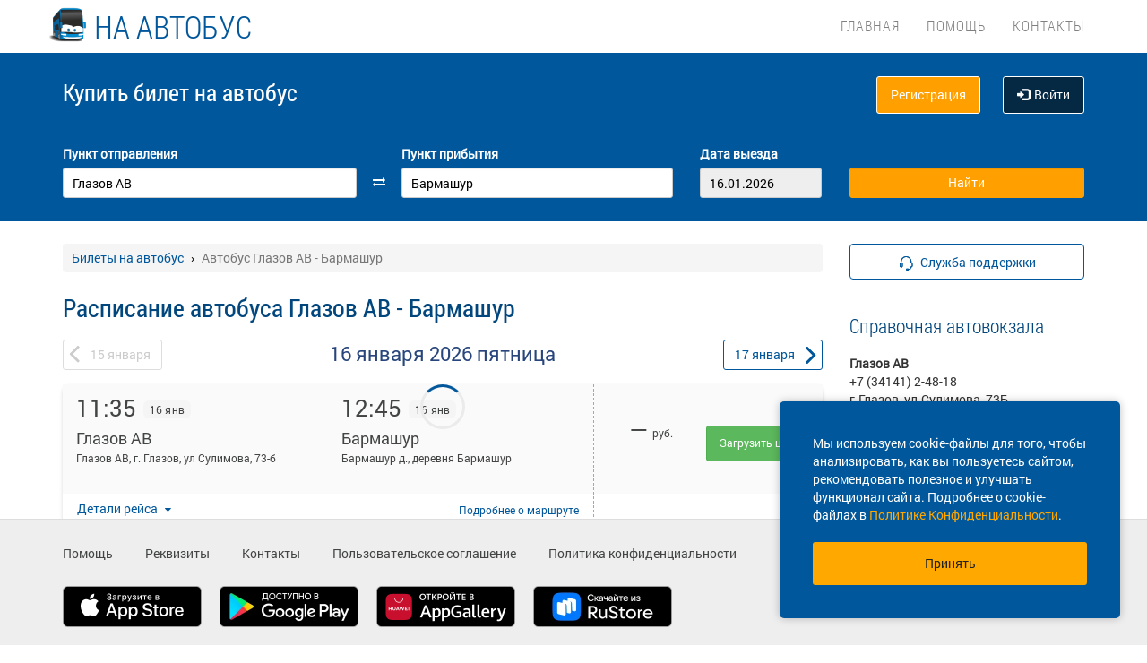

--- FILE ---
content_type: text/html; charset=UTF-8
request_url: https://na-avtobus.ru/raspisanie/ud/glazov/ud/barmashur
body_size: 12782
content:
<!DOCTYPE html> <html> <head> <script type="text/javascript" src="/template/js/jQuery-min.js"></script> <script type="text/javascript" src="/template/js/jquery.mask.min.js"></script> <script type="text/javascript" src="/localdata/tmp/js/jquery.autocomplete23-1750736514.js" ></script> <script type="text/javascript" src="/template/js/hammer.js" ></script> <script type="text/javascript" src="/localdata/tmp/js/scripts-1764231646.js" ></script> <script> if(window.isSecureContext) { var gpay_el = document.createElement("script"); gpay_el.type = "text/javascript"; gpay_el.src = "https://pay.google.com/gp/p/js/pay.js"; gpay_el.async = true; document.head.appendChild(gpay_el); } </script> <script type="text/javascript" src="/localdata/tmp/js/basket-1764231646.js" ></script> <script type="text/javascript" src="/localdata/tmp/js/no_races-1764231646.js"></script> <script src="/template/js/isotope.pkgd.js" ></script> <script type="text/javascript" src="/template/js/slideUpWidget.js" ></script> <meta http-equiv="X-UA-Compatible" content="IE=edge"> <meta name="viewport" content="width=device-width, initial-scale=1, maximum-scale=1, user-scalable=no"> <meta name="msapplication-config" content="browserconfig.xml"> <meta charset="utf-8"> <meta http-equiv="content-type" content="text/html; charset=UTF-8"> <meta name="apple-itunes-app" content="app-id=978578422"> <meta name="description" content="Расписание автобусов Глазов АВ - Бармашур, КУПИТЬ БИЛЕТ Глазов АВ - Бармашур online, а также вся информация о рейсе: цена билета, время в пути, наличие свободных мест. Для Вас реализована удобная форма поиска рейсов и оплата банковской картой."> <meta name='wmail-verification' content='0f4aaf5fd2d5f1ca4658bd6c1743ca73' /> <script> var buy_redirect = '/profile/checkout'; var vkgroupchat = 88892956</script> <!-- Matomo --> <script> var _paq = window._paq = window._paq || []; /* tracker methods like "setCustomDimension" should be called before "trackPageView" */ _paq.push(['trackPageView']); _paq.push(['enableLinkTracking']); (function() { var u="https://analytics.na-avtobus.ru/"; _paq.push(['setTrackerUrl', u+'matomo.php']); _paq.push(['setSiteId', '1']); var d=document, g=d.createElement('script'), s=d.getElementsByTagName('script')[0]; g.async=true; g.src=u+'matomo.js'; s.parentNode.insertBefore(g,s); })(); </script> <!-- End Matomo Code --> <link rel="canonical" href=https://na-avtobus.ru/raspisanie/ud/glazov/ud/barmashur> <!-- OpenGraph --> <meta property="og:type" content="website"> <meta property="og:site_name" content="НА-АВТОБУС"> <meta property="og:title" content="Расписание автобуса Глазов АВ - Бармашур, купить билет на автобус онлайн"> <meta property="og:description" content="Расписание автобусов Глазов АВ - Бармашур, КУПИТЬ БИЛЕТ Глазов АВ - Бармашур online, а также вся информация о рейсе: цена билета, время в пути, наличие свободных мест. Для Вас реализована удобная форма поиска рейсов и оплата банковской картой."> <meta property="og:url" content="https://na-avtobus.ru/raspisanie/ud/glazov/ud/barmashur"> <meta property="og:locale" content="ru_RU"> <meta property="og:image" content="http://na-avtobus.ru/localdata/images/og/og_picture.png?rand=3206"> <meta property="og:image:width" content="968"> <meta property="og:image:height" content="504"> <meta name="twitter:image:src" content="http://na-avtobus.ru/localdata/images/og/og_picture.png?rand=3206"> <meta name="twitter:title" content="Расписание автобуса Глазов АВ - Бармашур, купить билет на автобус онлайн"> <meta name="twitter:description" content="Расписание автобусов Глазов АВ - Бармашур, КУПИТЬ БИЛЕТ Глазов АВ - Бармашур online, а также вся информация о рейсе: цена билета, время в пути, наличие свободных мест. Для Вас реализована удобная форма поиска рейсов и оплата банковской картой."> <meta name="twitter:url" content="https://na-avtobus.ru/raspisanie/ud/glazov/ud/barmashur"> <meta name="twitter:domain" content="na-avtobus.ru"> <meta name="twitter:site" content="НА-АВТОБУС"> <meta name="user_lang" content="ru_RU"> <link rel="shortcut icon" href="/favicon.ico" type="image/x-icon"/> <!-- Android icons --> <link href="/icon-hires.png" rel="icon" sizes="192x192" /> <link href="/icon-normal.png" rel="icon" sizes="128x128" /> <link rel="stylesheet" href="/localdata/tmp/css_general/general-1764655711.css" type="text/css"/> <script type="text/javascript" src="/template/js/jquery.browser+json+fancybox.js"></script> <script type="text/javascript" src="/template/js/fancybox/fullscreen.js"></script> <script type="text/javascript" src="/template/js/fancybox/guestures.js"></script> <script type="text/javascript" src="/template/js/fancybox/wheel.js"></script> <script type="text/javascript" src="/template/js/bootbox.js" async></script> <script type="text/javascript" src="/template/js/moment.min.js"></script> <script type="text/javascript" src="/template/js/jquery-ui-1.10.4.custom.min.js" ></script> <script type="text/javascript" src="/template/js/bootstrap.js"></script> <script type="text/javascript" src="/template/js/i18next.min.js"></script> <script src="/scripts/FlexSlider/jquery.flexslider-min.js"></script> <script type="text/javascript" src="/template/js/datepicker.js" async></script> <script type="text/javascript" src="/localdata/tmp/js/generalScripts-1764231646.js" ></script> <script type="text/javascript" src="/localdata/tmp/js/datePicketMobile-1764231646.js" ></script> <script type="text/javascript" src="/localdata/tmp/js/auth-1764231646.js"></script> <script type="text/javascript" src="/template/js/jquery.cookie.js"></script> <script type="text/javascript" src="/template/js/search_cross.js"></script> <script type="text/javascript" src="/template/js/jquery.disableAutoFill.js"></script> <script type="text/javascript" src="/localdata/tmp/js/r70.search2.0-1764231646.js" ></script> <link rel="stylesheet" href="/localdata/tmp/css_additional/additional-1764655711.css" type="text/css"/> <link rel="stylesheet" href="/localdata/tmp/css_main/main-1764655711.css" type="text/css"/> <script type="text/javascript" src="//vk.com/js/api/openapi.js?167"></script> <title>Расписание автобуса Глазов АВ - Бармашур, купить билет на автобус онлайн</title> </head> <body> <div id="vk_api_transport"></div> <script type="text/javascript"> var vkgroupchat = 88892956; window.vkAsyncInit = function() { if(vkgroupchat === false) { return false; } VK.init({ apiId: vkgroupchat }); vk_group = $('#vk_groups').data('group'); if(!vk_group){ return false; } $('#vk_groups').empty(); var width = $(document).find('.col-md-3 > .sidebar').width() - 30; var height = 400; var windowSize = widget_width = $(window).width(); if (windowSize <= 768) { height = 1; } if(typeof VK != 'undefined') { VK.Widgets.Group("vk_groups", { mode: 0, width: width, height: height, color1: 'FFFFFF', color2: '01467c', color3: '01467c' }, vk_group); } }; setTimeout(function() { var el = document.createElement("script"); el.type = "text/javascript"; el.src = "https://vk.com/js/api/openapi.js?167"; el.async = true; document.getElementById("vk_api_transport").appendChild(el); }, 4000); </script> <div style="visibility:hidden; height:0;"> </div> <!-- Yandex.Metrika counter --> <script type="text/javascript" > (function(m,e,t,r,i,k,a){m[i]=m[i]||function(){(m[i].a=m[i].a||[]).push(arguments)}; m[i].l=1*new Date(); for (var j = 0; j < document.scripts.length; j++) {if (document.scripts[j].src === r) { return; }} k=e.createElement(t),a=e.getElementsByTagName(t)[0],k.async=1,k.src=r,a.parentNode.insertBefore(k,a)}) (window, document, "script", "https://mc.yandex.ru/metrika/tag.js", "ym"); ym(95013145, "init", { clickmap:true, trackLinks:true, accurateTrackBounce:true, webvisor:true, ecommerce:"dataLayer" }); </script> <noscript><div><img src="https://mc.yandex.ru/watch/95013145" style="position:absolute; left:-9999px;" alt="" /></div></noscript> <!-- /Yandex.Metrika counter --> <div class="font_preload" style="opacity: 0"> <span style="font-family: 'Glyphicons Halflings';"></span> </div> <div itemscope itemtype="http://schema.org/WPHeader"> <div class="stationTitle_div"> <span class="stationTitle"></span> <div class="close_button"> <img class="close_img" src="/template/img/close-icon.svg"> </div> </div> <div class="top-nav"> <div class="banner-app"> <div onclick="closeDownload();" class="close_banner"> <img src="/template/img/close-icon.svg"> </div> <div class="logo"> <img class="navbar-brand2" src="/localdata/template/img/logo2.png"> </div> <div class="text-app-cont"> <span id="android" class="text-app">НА-АВТОБУС на ANDROID</span> <span id="ios" class="text-app">НА-АВТОБУС на iOS</span> <span class="exp">Билеты на автобус у вас в кармане</span> </div> <div class="download-cont"> <a class="download-app" href="" target="_blank">Скачать</a> </div> </div> <div class="modal-date"> <div id="picker_container"> <div id="inside_container"> <span id="choose_date">Выберите дату поездки</span> <img src="/template/img/close-icon.svg" class="closeDatePickerModal" onclick="closeDatePickerModal()" alt="Закрыть"/> </div> <div class="inside"> <div id="buttons"> <div> <button class="picker-button" id="today"><span class="picker-button-text" onclick="today();">сегодня</span></button> <button class="picker-button" id="tomorrow"><span class="picker-button-text" onclick="tomorrow();">завтра</span></button> <button class="picker-button" id="after_tomorrow"><span class="picker-button-text" onclick="afterTomorrow();">Послезавтра</span></button> </div> </div> <table class="table noborder"> <thead> <th>пн</th> <th>вт</th> <th>ср</th> <th>чт</th> <th>пт</th> <th>сб</th> <th>вс</th> </thead> </table> </div> </div> <div class="picker"></div> </div> <div class="container"> <meta itemprop="headline" content="NAVTOBUS"> <div class="navbar-header"> <button type="button" class="navbar-toggle collapsed drawer-menu"> <span class="icon-bar"></span> <span class="icon-bar"></span> <span class="icon-bar"></span> </button> <a class="navbar-brand" href=https://na-avtobus.ru/> <img class="hidden-xs hidden-sm" src='/localdata/template/img/logo3.png'> <div class="brand-title">на автобус</div> <div class="brand-text hidden">расписание и билеты в Ваших руках!</div> </a> </div> <div class="drawer"> <div class="drawer-body"> <div class="drawer-auth"> <div class="auth-btns center-block"> <a href="#" onclick="auth(0);return false;">Вход</a> &nbsp; | &nbsp; <a href="#" onclick="register(0);return false;">Регистрация</a> </div> </div> <div class="drawer-list"> <a href="/" class="drawer-list-item"> <span class="dli-title">Поиск рейсов</span> <span class="dli-desc">И покупка билетов</span> </a> </div> <div class="drawer-list"> <a href="/help" class="drawer-list-item">Помощь</a> <a href="/contacts" class="drawer-list-item">Контакты</a> </div> </div> <div class="drawer-footer"> <a href=/away.php?url=https%3A%2F%2Fplay.google.com%2Fstore%2Fapps%2Fdetails%3Fid%3Dru.naavtobus.app class="btn btn-success btn-block margin-bottom-xs text-uppercase mobListVersion" target="_blank">Установить приложение</a> <a href="#" onclick="ask_question(); return false;" class="btn btn-warning btn-block" title="Задайте нам вопрос"> ВОПРОС В ПОДДЕРЖКУ </a> </div> </div> <div class="collapse navbar-collapse pull-right main-nav" id="bs-example-navbar-collapse-1"> <ul class="nav navbar-nav" itemscope="" itemtype="http://schema.org/SiteNavigationElement"> <li itemprop="url" class=""><a class ="menu_link" href="/">Главная</a></li> <li itemprop="url" class=""><a class ="menu_link" href="/help">Помощь</a></li> <li itemprop="url" class=""><a class ="menu_link" href="/contacts">Контакты</a></li> </ul> </div> </div> </div> <div class="search-menu mini"> <div class="container"> <div class='row search-title'> <div class='col-xs-7 col-sm-6 col-md-6 search-label'> <span itemprop="description"> Купить билет <span class="hidden-xs">на автобус</span> </span> </div> <div class="col-xs-5 col-sm-6 col-md-6 text-right show_buttons"> <ul class="control-links"> <li> <a href="#" onclick="register(0);return false;" rel="nofollow" class="btn-orangei">Регистрация </a> </li><li> <a class="profile" data-cy="user-login" rel="nofollow" href="#" onclick="auth(0);return false;"><i class="glyphicon glyphicon-log-in"></i>Войти </a> </li> </ul> </div> </div> <div class='row search-div pt0-in-small'> <form method="POST" id="form" onsubmit="ajax_search();return false;" autocomplete="off"> <input autocomplete="false" name="hidden" type="text" style="display:none;"> <div class="col-md-9 col-xs-12 nopadding-in-small display_inputs"> <div class="col-lg-5 col-md-5 col-sm-6 col-xs-12 start-point pr-25 "> <label for="search_from">Пункт отправления</label> <input type='search' class='form-control city' value="Глазов АВ" id="search_from" name="from" data-name="from" placeholder="Откуда?" required> <input type="hidden" id="search_from_id" name="from_id" value="45"/> <input type="hidden" id="is_in_cache" name="is_in_cache" value="0"/> <div class="col-swap hidden-xs hidden-sm"><span class="fa fa-exchange" data-element1="#search_from" data-element2="#search_to" style="color: #ffffff;"></span></div> </div> <div class="col-lg-5 col-md-5 col-sm-6 col-xs-12 pl-25 pr-25"> <label for="search_to">Пункт прибытия</label> <input type='search' class='form-control city' value="Бармашур" id="search_to" name="to" data-name="to" placeholder="Куда?" > <input type="hidden" id="search_to_id" name="to_id" value="50493126"/> </div> <div class="visible-xs visible-sm col-xs-12 from_to"> <input type='text' placeholder="Найти рейсы" class='form-control city' value="Глазов АВ &mdash; Бармашур" id="fromto"> </div> <div class="col-lg-2 col-md-2 col-sm-6 col-xs-12 nopadding date-start pl-5"> <label for="search_date1"> Дата выезда </label> <input type='text' class='form-control date mobileSearch' name="date1" id="search_date1" value="16.01.2026" readonly> <input type="hidden" id="datepickerMaxDate" data-mobile="2026-04-01" name="datepickerMaxDate" value="2026-04-01"/> </div> <div class="col-sm-6 col-xs-12 hidden-lg hidden-md"> <label>&nbsp;</label> <div class="start_search"> <input type='submit' class='form-control btn btn-orange start_search' id="ss03" value="Найти"> </div> </div> </div> <div class="col-md-3 col-xs-12 big-search"> <div class="col-xs-12 nopadding"> <label>&nbsp;</label> <div class="start_search"> <input type='submit' class='form-control btn btn-orange' id="ss04" value="Найти"> </div> </div> </div> </form> <script> document.onload = checkEmptySearch(); </script> </div> </div> </div> </div> <div class="modal-app" show="1"> <div class="modal-app-content"> <div class="logo-modal-app"> <img class="navbar-brand3" src="/localdata/template/img/logo2.png"> </div> <div class="text-app-modal-cont"> <span id="android-modal" class="text-app">НА-АВТОБУС на ANDROID</span> <span id="ios-modal" class="text-app">НА-АВТОБУС на iOS</span> <span class="exp">Билеты на автобус у вас в кармане</span> </div> <div class="download-cont-modal"> <a class="download-app modal-button" href="" target="_blank">Скачать</a> </div> <div onclick="closeDownloadAppModal();return false;" class="close_modal"> <a href="" target="_blank">Скрыть</a> </div> </div> </div> <div class='container' itemscope="" itemtype="http://schema.org/WebPage"> <div id='search_result'></div> <input type="hidden" value="ad8f1cd825f69789ce06e2468d7ecbf2"> <input type="hidden" id="app_banner_show" value="1"> <input type="hidden" id="android_mobile_link" value="https://play.google.com/store/apps/details?id=ru.naavtobus.app"> <input type="hidden" id="apple_mobile_link" value="https://itunes.apple.com/us/app/na-avtobus-raspisania-i-bilety/id978578422?l=ru&ls=1&mt=8"> <input type="hidden" id="show_banner" value="1"> <input type="hidden" id="show_start_alert" value="1"> <input type="hidden" id="alert_text" value=""> <input type="hidden" id="rating_modal" value="0" > <input type="hidden" id="is_frame" value=""> <input type="hidden" id="logged" value=""> <script type="text/javascript" src="/template/js/banner_show.js"></script> <input type="hidden" id="is_loaded_dropdown" value="0"> <script>$(document).ready(startFillImages('fillSlider'))</script> <script> var maxDate = new Date('now'); $(function() { $('#date1').datepicker('option', 'maxDate', maxDate); $('#date2').datepicker('option', 'maxDate', maxDate); }); </script> <div class="row"> <div class="col-md-9 col-xs-12"> <div class="mt-25"> <ul itemscope itemtype="https://schema.org/BreadcrumbList" class="breadcrumb"> <li itemprop="itemListElement" itemscope itemtype="https://schema.org/ListItem"> <a itemprop="item" href="/"><span itemprop="name">Билеты на автобус</span></a> <meta itemprop="position" content="1"/> </li> <li class="active" itemprop="itemListElement" itemscope itemtype="https://schema.org/ListItem"> <span itemprop="name">Автобус Глазов АВ - Бармашур</span> <meta itemprop="position" content="2"/> </li> </ul> </div> <script type="application/ld+json"> { "@context": "https://schema.org/", "@type": "BreadcrumbList", "itemListElement": [{"@type":"ListItem","position":1,"name":"Билеты на автобус","item":"https://client/"},{"@type":"ListItem","position":2,"name":"Автобус Глазов АВ - Бармашур","item":""}] } </script> <input type="hidden" id="turn_off_F5" value="0"/> <input type="hidden" id="run2" value="0"/> <input type="hidden" id="cityName" value="Глазов АВ"/> <input type="hidden" id="cityToName" value="Бармашур"/> <input type="hidden" id="session_id" value=""> <script type="text/javascript" src="/localdata/tmp/js/raspisanie_realtime-1764231646.js"></script> <style> #timetable td{ border: solid 1px #d3d3d3; margin: 10px 0; font-size: 12px; font-family: Tahoma; } </style> <div class="row"> <span class="rasp_header col-md-8 col-sm-12 col-xs-12 pl-0"> <h1>Расписание автобуса Глазов АВ - Бармашур</h1> </span> <span class="min-price col-md-4 hidden-sm hidden hidden-xs pr-0"> <i class="fa fa-credit-card"></i> от <span class="rub"></span> <sup class="cop"></sup> р </span> </div> <div class="date-container"> <script type="text/javascript" language="JavaScript"> document.onkeydown = typeof confirm_reload === 'function' ? confirm_reload : console.log('function undefined'); </script> <div id="show_after"> <div class="daynav-wrapper"> <div class="col-xs-3 col-xxs-4 nopadding"> <div class="btn-group pull-left" id="dd"> <button onclick="location.href ='/raspisanie/ud/glazov/ud/barmashur/2026-01-15'; $('#dd').hide(); $('#loader2').show();" type="button" class="disabled btn btn-default prev-date daynav-button"><span><b class="button-digit">15</b> <span class="mounthname">января</span><span class="mounthname-small">янв</span> </span></button> </div> <div id="loader2" class="btn btn-default prev-date daynav-button btn-group pull-left" style="display: none; text-align: center"> <span style="color: white"><b class="button-digit">15</b> <span class="mounthname">января</span><span class="mounthname-small">янв</span> </span> <i class="fa fa-spinner fa-spin" id="num4" ></i> </div> </div> <div class="col-xs-6 col-xxs-4 text-center valign"> <div class="trip-departure_tmp trip-departure">16 января <span class="trip-year">2026</span> <span class="trip-day">пятница</span></div> </div> <div class="col-xs-3 col-xxs-4 nopadding" id="dd2"> <div class="btn-group pull-right daynav-wrapperht" style="display: block"> <button onclick="location.href ='/raspisanie/ud/glazov/ud/barmashur/2026-01-17'; $('#dd2').hide(); $('#loader3').show();" type="button" class="btn btn-default next-date daynav-button"><span><b class="button-digit">17</b> <span class="mounthname">января</span><span class="mounthname-small">янв</span> </span></button> </div> </div> <div id="loader3" class="btn btn-default next-date daynav-button btn-group pull-right daynav-wrapperht" style="display: none; text-align: center"> <span style="color: white"><b class="button-digit">17</b> <span class="mounthname">января</span><span class="mounthname-small">янв</span> </span> <i class="fa fa-spinner fa-spin" id="num6"></i> </div> </div> <div class="sort-trips hidden"> Сортировать: <a href="#" class="sort-by-price" onclick="setSortTypeIsotop('price'); return false;">по цене</a> <i class="fa fa-arrow-down hidden sprice"></i> <span class="vertical-divider"></span> <a href="#" class="sort-by-time " onclick="setSortTypeIsotop('time'); return false;">по времени</a> <i class="fa fa-arrow-down hidden stime"></i> </div> </div> </div> <div class="no-races hide"> <input type="hidden" value="45" name="cityId"> <input type="hidden" value="50493126" name="cityToId"> <input type="hidden" value="2026-01-16" name="dateFrom"> <input type="hidden" value="2026-01-16" name="dateTo"> <input type="hidden" value="raspisanie" name="alias"> <div class="no-races__for-date"> <div class="no-races__for-date_notice"> <div class="h2">Нет рейсов на 16 января</div> <p class="no-races__for-date_notice_changeable"> Попробуйте поискать билеты на другую дату или выберите другое наименование остановочного пункта. </p> </div> <div class="no-races__for-date_search-block"> </div> <div class="no-races__for-date_block"> <button class="no-races__for-date_button find-suitable-trips"> <span class="no-races__for-date_button_text">Найти рейсы на другие даты</span> <i class="fa fa-spinner fa-spin hide"></i> </button> <div class="spinner hide"> <div class="bounce1"></div> <div class="bounce2"></div> <div class="bounce3"></div> </div> <button class="no-races__for-date_button change-date hide">Выбрать другую дату</button> </div> </div> </div> <div class="trip-list"> <div class="tickets" data-price="0" data-seats="0" data-status="ok" data-cost="99999" data-time="11:35" data-time-end="12:45" stop-id="50493126" id="trip-77485156-50493126" > <div class="row tickets_body" > <div class="col-sm-8 col-md-8 col-lg-8 left-side"> <div class="row left-side_nav"> <div class="col-sm-6 col-md-6 col-lg-6 left-side_from"> <div class=" trip_head"> <p class="trip_head-time">11:35</p> <p class="trip_head-data"> 16 янв </p> <p class="trip_head-time-left hidden-xs"> <span></span> </p> </div> <div class="trip_body"> <div class="trip_city" title="Глазов АВ" data-toggle="tooltip" data-placement="top">Глазов АВ</div> <div class="trip_station" title="Глазов АВ, г. Глазов, ул Сулимова, 73-б" data-toggle="tooltip" data-placement="top" > <span> Глазов АВ, г. Глазов, ул Сулимова, 73-б</span> </div> <div class="trip_body_footer"> <p class="trip_head-time-left visible-xs"> <span class="no_time"></span> </p> <p class="trip_head-company visible-xs"> <!-- если пришли данные о компании --> <!-- то выводим их тут -> <span></span>--> <!-- --> <!--если не пришли то ничего не выводим <span></span>--> <!-- --> </p> </div> </div> </div> <div class="col-sm-6 col-md-6 col-lg-6 left-side_to"> <div class=" trip_head hidden-xs"> <p class="trip_head-time" > <span>12:45 </span> </p> <p class="trip_head-data " > 16 янв </p> </div> <div class="visible-xs" > <div class="trip_head" style="display: flex; height: 18px;"> <div style="width: 80%; text-align: right; font-size: 13px; color: #bbbbbb; padding: 6px 1px 0px 0px; margin-left: -6px; margin-right:3px;" id=" " > <span class="tripDate"> <span class='dash_line'></span>16 янв </span> </div> <div id="trip_head-time" > <span>12:45 </span> </div> </div> </div> <div class="trip_body"> <div class="trip_city" title="Бармашур" data-toggle="tooltip" data-placement="top">Бармашур</div> <div class="trip_station" title="Бармашур д., деревня Бармашур" data-toggle="tooltip" data-placement="top" > <span> Бармашур д., деревня Бармашур</span> </div> </div> </div> </div> <div class="trip_footer carrier_info"> <div class="trip_footer-info"> <div class="show_carrier_info"> <a class="filters-button-group" onclick="showCarrierInfo(this)" role="button"> Детали рейса </a> </div> <div id="trip_footer-more" > <div class="trip_footer-more"> <a class="t1" href="/direction/196564" onclick="eCommerceClick('1');"> Подробнее <span style="white-space: nowrap;">о маршруте</span> </a> </div> <img src="/template/img/big-copy-2.svg" class="big-copy-2 visible-xs"> </div> </div> </div> </div> <div class="col-sm-4 col-md-4 col-lg-4 right-side"> <div class="right-side_nav"> <div class="view-price"> <div class="right-side_body "> <p class="right-side_price" id="price_77485156-50493126" > &mdash; </p> <p class="right-side_currency">руб.</p> </div> <div class="visible-xs right-side_place" data-free="77485156-50493126"> <span class="seats_77485156" id="seats_77485156-50493126"> <span></span> </span><div class = "row is-transit"></div> </div> </div> <div class=" view-select" id="prices_77485156-50493126"> <p> <a class="btn btn-lg btn-success load_price_" id="prices_77485156-50493126" href="#" onclick="add_data(77485156, 50493126);return false;" > Загрузить цену </a> </p> </div> </div> </div> <div class="carrier_info_footer hide"> <div class="header_info"> <div class="header_carrier_first"> <div class="carrier_details"> <span>Рейс:</span> <span>№ 369 | </span> <span>Глазов АВ — Пудем пгт ч/з Яр пгт АС 369 , Пригородное</span> </div> </div> <div class="header_carrier_second"> <div class="carrier_details"> <span>Перевозчик:</span> <span>Чупин Вадим Валентинович</span> </div> </div> </div> <div class="body_info"> <div> <span>Наименование:</span> <span>Индивидуальный предприниматель Чупин Вадим Валентинович</span> </div> <div> <span>ОГРН:</span> <span>304183710000140</span> </div> <div> <span>Юр. адрес:</span> <span>Удмуртская Респ, г Глазов</span> </div> <div> <span>Время работы:</span> <span>10:00 - 17:00</span> </div> <div> <span>Автобус:</span> <span>ПАЗ 32054 (23+19), СА 039/ 18</span> </div> <div> <span>ID:</span> <span>77485156</span> </div> </div> </div> </div> <input type="hidden" class="tripId" value="77485156"/> <input type="hidden" class="tripName" value="Глазов АВ — Пудем пгт ч/з Яр пгт АС 369 , Пригородное"/> <input type="hidden" class="tripPrice" value="0"/> <input type="hidden" class="tripIds" value="60739d7c-3c22-11e6-80ef-001c429bd626c4bf865d-e68b-11f0-a38d-00155d9b9723"/> <input type="hidden" class="tripBus" value="ПАЗ 32054 (23+19), СА 039/ 18"/> <input type="hidden" class="tripVariant" value=""/> <input type="hidden" class="count" value="1"/> <script> $(document).ready(function () { updateHeightByStopsTextLength(); }); $(window).on('resize', function () { closeCarrierInfo(); updateHeightByStopsTextLength(); }); function updateHeightByStopsTextLength() { $('.left-side').each(function () { let max_height = 0; let trip_station_from = $(this).find('.left-side_from').find('.trip_station'); if(!trip_station_from.is(':visible')){ trip_station_from.show(); trip_station_from.css({'height':'auto', 'padding-left':'0', 'overflow': 'hidden', 'text-overflow': 'ellipsis'}); if(trip_station_from.height()>max_height){ max_height = trip_station_from.height(); } } let trip_station_to= $(this).find('.left-side_to').find('.trip_station'); if(!trip_station_to.is(':visible')){ trip_station_to.show(); trip_station_to.css({'height':'auto','padding-left':'10px', 'overflow': 'hidden', 'text-overflow': 'ellipsis', 'text-align':'right'}); if(trip_station_to.height()>max_height){ max_height = trip_station_to.height(); } } $(this).parent().height($(this).parent().height() + max_height); let trip_footer_margin = parseInt($(this).parent().find('.trip_footer').css('margin-top')); trip_footer_margin += max_height; $(this).parent().find('.trip_footer').css('margin-top', trip_footer_margin + 'px'); if($(this).find('.trip_head-time-left').children('span').hasClass('no_time')){ $(this).parent().find('.dash_line').css({'position':'absolute', 'width':'60%', 'right':'80%'}); } }); } </script> </div> <div class="tickets" data-price="0" data-seats="0" data-status="ok" data-cost="99999" data-time="14:30" data-time-end="15:30" stop-id="50493126" id="trip-77485173-50493126" > <div class="row tickets_body" > <div class="col-sm-8 col-md-8 col-lg-8 left-side"> <div class="row left-side_nav"> <div class="col-sm-6 col-md-6 col-lg-6 left-side_from"> <div class=" trip_head"> <p class="trip_head-time">14:30</p> <p class="trip_head-data"> 16 янв </p> <p class="trip_head-time-left hidden-xs"> <span></span> </p> </div> <div class="trip_body"> <div class="trip_city" title="Глазов АВ" data-toggle="tooltip" data-placement="top">Глазов АВ</div> <div class="trip_station" title="Глазов АВ, г. Глазов, ул Сулимова, 73-б" data-toggle="tooltip" data-placement="top" > <span> Глазов АВ, г. Глазов, ул Сулимова, 73-б</span> </div> <div class="trip_body_footer"> <p class="trip_head-time-left visible-xs"> <span class="no_time"></span> </p> <p class="trip_head-company visible-xs"> <!-- если пришли данные о компании --> <!-- то выводим их тут -> <span></span>--> <!-- --> <!--если не пришли то ничего не выводим <span></span>--> <!-- --> </p> </div> </div> </div> <div class="col-sm-6 col-md-6 col-lg-6 left-side_to"> <div class=" trip_head hidden-xs"> <p class="trip_head-time" > <span>15:30 </span> </p> <p class="trip_head-data " > 16 янв </p> </div> <div class="visible-xs" > <div class="trip_head" style="display: flex; height: 18px;"> <div style="width: 80%; text-align: right; font-size: 13px; color: #bbbbbb; padding: 6px 1px 0px 0px; margin-left: -6px; margin-right:3px;" id=" " > <span class="tripDate"> <span class='dash_line'></span>16 янв </span> </div> <div id="trip_head-time" > <span>15:30 </span> </div> </div> </div> <div class="trip_body"> <div class="trip_city" title="Бармашур" data-toggle="tooltip" data-placement="top">Бармашур</div> <div class="trip_station" title="Бармашур д., деревня Бармашур" data-toggle="tooltip" data-placement="top" > <span> Бармашур д., деревня Бармашур</span> </div> </div> </div> </div> <div class="trip_footer carrier_info"> <div class="trip_footer-info"> <div class="show_carrier_info"> <a class="filters-button-group" onclick="showCarrierInfo(this)" role="button"> Детали рейса </a> </div> <div id="trip_footer-more" > <div class="trip_footer-more"> <a class="t1" href="/direction/196560" onclick="eCommerceClick('2');"> Подробнее <span style="white-space: nowrap;">о маршруте</span> </a> </div> <img src="/template/img/big-copy-2.svg" class="big-copy-2 visible-xs"> </div> </div> </div> </div> <div class="col-sm-4 col-md-4 col-lg-4 right-side"> <div class="right-side_nav"> <div class="view-price"> <div class="right-side_body "> <p class="right-side_price" id="price_77485173-50493126" > &mdash; </p> <p class="right-side_currency">руб.</p> </div> <div class="visible-xs right-side_place" data-free="77485173-50493126"> <span class="seats_77485173" id="seats_77485173-50493126"> <span></span> </span><div class = "row is-transit"></div> </div> </div> <div class=" view-select" id="prices_77485173-50493126"> <p> <a class="btn btn-lg btn-success load_price_" id="prices_77485173-50493126" href="#" onclick="add_data(77485173, 50493126);return false;" > Загрузить цену </a> </p> </div> </div> </div> <div class="carrier_info_footer hide"> <div class="header_info"> <div class="header_carrier_first"> <div class="carrier_details"> <span>Рейс:</span> <span>№ 369 | </span> <span>Глазов АВ — Пудем пгт ч/з Яр пгт АС 369 , Пригородное</span> </div> </div> <div class="header_carrier_second"> <div class="carrier_details"> <span>Перевозчик:</span> <span>Чупин Вадим Валентинович</span> </div> </div> </div> <div class="body_info"> <div> <span>Наименование:</span> <span>Индивидуальный предприниматель Чупин Вадим Валентинович</span> </div> <div> <span>ОГРН:</span> <span>304183710000140</span> </div> <div> <span>Юр. адрес:</span> <span>Удмуртская Респ, г Глазов</span> </div> <div> <span>Время работы:</span> <span>10:00 - 17:00</span> </div> <div> <span>Автобус:</span> <span>ПАЗ 32054 (23+19), СА 035/18</span> </div> <div> <span>ID:</span> <span>77485173</span> </div> </div> </div> </div> <input type="hidden" class="tripId" value="77485173"/> <input type="hidden" class="tripName" value="Глазов АВ — Пудем пгт ч/з Яр пгт АС 369 , Пригородное"/> <input type="hidden" class="tripPrice" value="0"/> <input type="hidden" class="tripIds" value="60739d7c-3c22-11e6-80ef-001c429bd626ad6d7195-e68b-11f0-a38d-00155d9b9723"/> <input type="hidden" class="tripBus" value="ПАЗ 32054 (23+19), СА 035/18"/> <input type="hidden" class="tripVariant" value=""/> <input type="hidden" class="count" value="2"/> <script> $(document).ready(function () { updateHeightByStopsTextLength(); }); $(window).on('resize', function () { closeCarrierInfo(); updateHeightByStopsTextLength(); }); function updateHeightByStopsTextLength() { $('.left-side').each(function () { let max_height = 0; let trip_station_from = $(this).find('.left-side_from').find('.trip_station'); if(!trip_station_from.is(':visible')){ trip_station_from.show(); trip_station_from.css({'height':'auto', 'padding-left':'0', 'overflow': 'hidden', 'text-overflow': 'ellipsis'}); if(trip_station_from.height()>max_height){ max_height = trip_station_from.height(); } } let trip_station_to= $(this).find('.left-side_to').find('.trip_station'); if(!trip_station_to.is(':visible')){ trip_station_to.show(); trip_station_to.css({'height':'auto','padding-left':'10px', 'overflow': 'hidden', 'text-overflow': 'ellipsis', 'text-align':'right'}); if(trip_station_to.height()>max_height){ max_height = trip_station_to.height(); } } $(this).parent().height($(this).parent().height() + max_height); let trip_footer_margin = parseInt($(this).parent().find('.trip_footer').css('margin-top')); trip_footer_margin += max_height; $(this).parent().find('.trip_footer').css('margin-top', trip_footer_margin + 'px'); if($(this).find('.trip_head-time-left').children('span').hasClass('no_time')){ $(this).parent().find('.dash_line').css({'position':'absolute', 'width':'60%', 'right':'80%'}); } }); } </script> </div> <div class="tickets" data-price="0" data-seats="0" data-status="ok" data-cost="99999" data-time="16:00" data-time-end="17:10" stop-id="50493126" id="trip-77485174-50493126" > <div class="row tickets_body" > <div class="col-sm-8 col-md-8 col-lg-8 left-side"> <div class="row left-side_nav"> <div class="col-sm-6 col-md-6 col-lg-6 left-side_from"> <div class=" trip_head"> <p class="trip_head-time">16:00</p> <p class="trip_head-data"> 16 янв </p> <p class="trip_head-time-left hidden-xs"> <span></span> </p> </div> <div class="trip_body"> <div class="trip_city" title="Глазов АВ" data-toggle="tooltip" data-placement="top">Глазов АВ</div> <div class="trip_station" title="Глазов АВ, г. Глазов, ул Сулимова, 73-б" data-toggle="tooltip" data-placement="top" > <span> Глазов АВ, г. Глазов, ул Сулимова, 73-б</span> </div> <div class="trip_body_footer"> <p class="trip_head-time-left visible-xs"> <span class="no_time"></span> </p> <p class="trip_head-company visible-xs"> <!-- если пришли данные о компании --> <!-- то выводим их тут -> <span></span>--> <!-- --> <!--если не пришли то ничего не выводим <span></span>--> <!-- --> </p> </div> </div> </div> <div class="col-sm-6 col-md-6 col-lg-6 left-side_to"> <div class=" trip_head hidden-xs"> <p class="trip_head-time" > <span>17:10 </span> </p> <p class="trip_head-data " > 16 янв </p> </div> <div class="visible-xs" > <div class="trip_head" style="display: flex; height: 18px;"> <div style="width: 80%; text-align: right; font-size: 13px; color: #bbbbbb; padding: 6px 1px 0px 0px; margin-left: -6px; margin-right:3px;" id=" " > <span class="tripDate"> <span class='dash_line'></span>16 янв </span> </div> <div id="trip_head-time" > <span>17:10 </span> </div> </div> </div> <div class="trip_body"> <div class="trip_city" title="Бармашур" data-toggle="tooltip" data-placement="top">Бармашур</div> <div class="trip_station" title="Бармашур д., деревня Бармашур" data-toggle="tooltip" data-placement="top" > <span> Бармашур д., деревня Бармашур</span> </div> </div> </div> </div> <div class="trip_footer carrier_info"> <div class="trip_footer-info"> <div class="show_carrier_info"> <a class="filters-button-group" onclick="showCarrierInfo(this)" role="button"> Детали рейса </a> </div> <div id="trip_footer-more" > <div class="trip_footer-more"> <a class="t1" href="/direction/196565" onclick="eCommerceClick('3');"> Подробнее <span style="white-space: nowrap;">о маршруте</span> </a> </div> <img src="/template/img/big-copy-2.svg" class="big-copy-2 visible-xs"> </div> </div> </div> </div> <div class="col-sm-4 col-md-4 col-lg-4 right-side"> <div class="right-side_nav"> <div class="view-price"> <div class="right-side_body "> <p class="right-side_price" id="price_77485174-50493126" > &mdash; </p> <p class="right-side_currency">руб.</p> </div> <div class="visible-xs right-side_place" data-free="77485174-50493126"> <span class="seats_77485174" id="seats_77485174-50493126"> <span></span> </span><div class = "row is-transit"></div> </div> </div> <div class=" view-select" id="prices_77485174-50493126"> <p> <a class="btn btn-lg btn-success load_price_" id="prices_77485174-50493126" href="#" onclick="add_data(77485174, 50493126);return false;" > Загрузить цену </a> </p> </div> </div> </div> <div class="carrier_info_footer hide"> <div class="header_info"> <div class="header_carrier_first"> <div class="carrier_details"> <span>Рейс:</span> <span>№ 369 | </span> <span>Глазов АВ — Пудем пгт ч/з Яр пгт АС 369 , Пригородное</span> </div> </div> <div class="header_carrier_second"> <div class="carrier_details"> <span>Перевозчик:</span> <span>Чупин Вадим Валентинович</span> </div> </div> </div> <div class="body_info"> <div> <span>Наименование:</span> <span>Индивидуальный предприниматель Чупин Вадим Валентинович</span> </div> <div> <span>ОГРН:</span> <span>304183710000140</span> </div> <div> <span>Юр. адрес:</span> <span>Удмуртская Респ, г Глазов</span> </div> <div> <span>Время работы:</span> <span>10:00 - 17:00</span> </div> <div> <span>Автобус:</span> <span>ПАЗ 32054 (23+19), СА 039/ 18</span> </div> <div> <span>ID:</span> <span>77485174</span> </div> </div> </div> </div> <input type="hidden" class="tripId" value="77485174"/> <input type="hidden" class="tripName" value="Глазов АВ — Пудем пгт ч/з Яр пгт АС 369 , Пригородное"/> <input type="hidden" class="tripPrice" value="0"/> <input type="hidden" class="tripIds" value="60739d7c-3c22-11e6-80ef-001c429bd626c4bf8670-e68b-11f0-a38d-00155d9b9723"/> <input type="hidden" class="tripBus" value="ПАЗ 32054 (23+19), СА 039/ 18"/> <input type="hidden" class="tripVariant" value=""/> <input type="hidden" class="count" value="3"/> <script> $(document).ready(function () { updateHeightByStopsTextLength(); }); $(window).on('resize', function () { closeCarrierInfo(); updateHeightByStopsTextLength(); }); function updateHeightByStopsTextLength() { $('.left-side').each(function () { let max_height = 0; let trip_station_from = $(this).find('.left-side_from').find('.trip_station'); if(!trip_station_from.is(':visible')){ trip_station_from.show(); trip_station_from.css({'height':'auto', 'padding-left':'0', 'overflow': 'hidden', 'text-overflow': 'ellipsis'}); if(trip_station_from.height()>max_height){ max_height = trip_station_from.height(); } } let trip_station_to= $(this).find('.left-side_to').find('.trip_station'); if(!trip_station_to.is(':visible')){ trip_station_to.show(); trip_station_to.css({'height':'auto','padding-left':'10px', 'overflow': 'hidden', 'text-overflow': 'ellipsis', 'text-align':'right'}); if(trip_station_to.height()>max_height){ max_height = trip_station_to.height(); } } $(this).parent().height($(this).parent().height() + max_height); let trip_footer_margin = parseInt($(this).parent().find('.trip_footer').css('margin-top')); trip_footer_margin += max_height; $(this).parent().find('.trip_footer').css('margin-top', trip_footer_margin + 'px'); if($(this).find('.trip_head-time-left').children('span').hasClass('no_time')){ $(this).parent().find('.dash_line').css({'position':'absolute', 'width':'60%', 'right':'80%'}); } }); } </script> </div> </div> <span class="hidden" id="load_triger"></span> <input type="hidden" id="trips_array" value='[{"id":"77485156","name":"\u0413\u043b\u0430\u0437\u043e\u0432 \u0410\u0412 \u2014 \u041f\u0443\u0434\u0435\u043c \u043f\u0433\u0442 \u0447\/\u0437 \u042f\u0440 \u043f\u0433\u0442 \u0410\u0421 369 , \u041f\u0440\u0438\u0433\u043e\u0440\u043e\u0434\u043d\u043e\u0435","variant":"2026-01-16 11:35:00","price":"0","brand":"\u041f\u0410\u0417 32054 (23+19), \u0421\u0410 039\/ 18","position":1,"quantity":1,"direction":"60739d7c-3c22-11e6-80ef-001c429bd626c4bf865d-e68b-11f0-a38d-00155d9b9723","category":"internal"},{"id":"77485173","name":"\u0413\u043b\u0430\u0437\u043e\u0432 \u0410\u0412 \u2014 \u041f\u0443\u0434\u0435\u043c \u043f\u0433\u0442 \u0447\/\u0437 \u042f\u0440 \u043f\u0433\u0442 \u0410\u0421 369 , \u041f\u0440\u0438\u0433\u043e\u0440\u043e\u0434\u043d\u043e\u0435","variant":"2026-01-16 14:30:00","price":"0","brand":"\u041f\u0410\u0417 32054 (23+19), \u0421\u0410 035\/18","position":2,"quantity":1,"direction":"60739d7c-3c22-11e6-80ef-001c429bd626ad6d7195-e68b-11f0-a38d-00155d9b9723","category":"internal"},{"id":"77485174","name":"\u0413\u043b\u0430\u0437\u043e\u0432 \u0410\u0412 \u2014 \u041f\u0443\u0434\u0435\u043c \u043f\u0433\u0442 \u0447\/\u0437 \u042f\u0440 \u043f\u0433\u0442 \u0410\u0421 369 , \u041f\u0440\u0438\u0433\u043e\u0440\u043e\u0434\u043d\u043e\u0435","variant":"2026-01-16 16:00:00","price":"0","brand":"\u041f\u0410\u0417 32054 (23+19), \u0421\u0410 039\/ 18","position":3,"quantity":1,"direction":"60739d7c-3c22-11e6-80ef-001c429bd626c4bf8670-e68b-11f0-a38d-00155d9b9723","category":"internal"}]'/> <input type="hidden" id="trips_array2" value='[]'/> <input type="hidden" id="cityFrom" value="Глазов АВ"/> <input type="hidden" id="cityTo" value="Бармашур"/> <input type="hidden" id="run" value="0"/> <input type="hidden" id="trip_count" value="3"/> <input type="hidden" id="CityId" value="45"/> <input type="hidden" id="CityToId" value="50493126"/> <input type="hidden" id="DateFrom" value="2026-01-16"/> <input type="hidden" id="DateTo" value="2026-01-16"/> <input type="hidden" id="gLoader" value=""/> <script> if (typeof getPrice === "function") { getPrice(); } $(document).ready(function () { var div = $('#trip-desc'); if (div.children(":nth-child(4)").length > 0) { div.append('<div id="read-more" class="more"><a href="javascript:void(0);" id="read-more-button">' + i18next.t('schedule.show_more_desc') + '...</a></div>'); } $("#read-more-button").click(function () { if ($(this).hasClass('less')) { $('#trip-desc .visible-paragraph').removeClass('visible-paragraph'); $(this).html(i18next.t('schedule.show_more_desc') + '...'); } else { $('#trip-desc > :not(:nth-child(0)) + :not(:nth-child(1)) + :not(:nth-child(2)) + :not(#read-more)').addClass('visible-paragraph'); $(this).html(i18next.t('schedule.show_more_less') + '...'); } $(this).toggleClass('less'); }); }); </script> <script type="application/ld+json"> { "@context" : "http://schema.org", "@type" : "BusTrip", "url" : "na-avtobus.ru/raspisanie/ud/glazov/ud/barmashur", "departureBusStop": { "@type": "BusStop", "name" : "Глазов АВ" }, "arrivalBusStop": { "@type": "BusStop", "name" : "Бармашур" }, "name" :"Расписание автобуса Глазов АВ - Бармашур, купить билет на автобус онлайн" , "offers" : { "@type" :"AggregateOffer", "lowPrice" :"130", "highPrice" :"130", "offerCount" :"3", "priceCurrency" :"RUB" } } </script> <script type="application/ld+json"> { "@context" :"http://schema.org/", "@type" :"Product", "name" :"Расписание автобуса Глазов АВ - Бармашур, купить билет на автобус онлайн" , "offers" : { "@type" :"AggregateOffer", "lowPrice" :"130", "highPrice" :"130", "offerCount" :"3", "priceCurrency" :"RUB" } } </script> </div> <div class="col-md-3 col-xs-12 "> <div class="sidebar fixed-sidebar"> <div class="item"> <button href="#" class="text-blue button-bb sb-button-h-40 bg-white w100 mb-20" onclick="ask_question(); return false;" id="support"> <span id="support-text"> <span class="text">Служба поддержки</span> </span> </button> </div> <div class="item callcenter"> <div class="h2">Справочная автовокзала</div> <div class="contact"> <div class="title">Глазов АВ</div> <div class="phone">+7 (34141) 2-48-18</div> <div class="address">г.Глазов, ул.Сулимова, 73Б</div> </div> </div> <div class="item"> </div> <div class="item"> <!-- VK Widget --> <div id="vk_groups" data-group="88892956"></div> </div> <div class="cookie-window"> <div class="cookie-text"> <div class="cookie-text_desktop"> Мы используем cookie-файлы для того, чтобы анализировать, как вы пользуетесь сайтом, рекомендовать полезное и улучшать функционал сайта. Подробнее о cookie-файлах в <a href="/privacy_policy#cookie_files">Политике Конфиденциальности</a>. </div> <div class="cookie-text_mobile"> Мы используем <a href="/privacy_policy#cookie_files">cookie-файлы</a> для аналитики ваших действий, рекомендаций и улучшения сайта. </div> </div> <div class="cookie-button" onclick='acceptCookie();return false;'>Принять</div> </div> <!-- VK Widget --> <div id="vk_community_messages"></div> <script type="text/javascript"> //VK.Widgets.CommunityMessages("vk_community_messages", 88892956, {widgetPosition: "left",tooltipButtonText: "Есть вопрос?"}); </script> </div> </div> </div> </div> <div class="footer-wrapper"> <div class="navbar navbar-default footer" itemscope itemtype="http://schema.org/WPFooter" style="margin-top: 90px;"> <div class="container container-footer"> <div class='row'> <div class="row"> <div class="col-md-12"> <div class="footer-menu"> <div class="footer-menu__left"> <div class="footer-menu__left__item"><a href="/help">Помощь</a></div><div class="footer-menu__left__item"><a href="/rekvizity">Реквизиты</a></div><div class="footer-menu__left__item"><a href="/contacts">Контакты</a></div><div class="footer-menu__left__item"><a href="/agreement">Пользовательское соглашение</a></div><div class="footer-menu__left__item"><a href="/privacy_policy">Политика конфиденциальности</a></div> <div class="footer-menu__left_button-group"> <a href=/away.php?url=https%3A%2F%2Fitunes.apple.com%2Fus%2Fapp%2Fna-avtobus-raspisania-i-bilety%2Fid978578422%3Fl%3Dru%26ls%3D1%26mt%3D8 target="_blank" class="footer-menu__left-normal-image"> <img src="/template/img/icons/app-store.webp" alt="Загрузите в App Store" title="Загрузите в App Store"> </a> <a href=/away.php?url=https%3A%2F%2Fplay.google.com%2Fstore%2Fapps%2Fdetails%3Fid%3Dru.naavtobus.app target="_blank" class="footer-menu__left-normal-image hidden-xs hidden-sm"> <img src="/template/img/icons/google-play.webp" alt="Доступно в Google Play" title="Доступно в Google Play"> </a> <a href="market://details?id=ru.naavtobus.app" target="_blank" class="footer-menu__left-normal-image d hidden-lg hidden-md"> <img src="/template/img/icons/google-play.webp" alt="Доступно в Google Play" title="Доступно в Google Play"> </a> <a href=/away.php?url=https%3A%2F%2Fappgallery.huawei.com%2F%23%2Fapp%2FC107420025 target="_blank" class="footer-menu__left-normal-image"> <img src="/template/img/icons/app-gallery.webp" alt="Откройте в App Gallery" title="Откройте в App Gallery"> </a> <a href=/away.php?url=https%3A%2F%2Fapps.rustore.ru%2Fapp%2Fru.naavtobus.app target="_blank" class="footer-menu__left-normal-image"> <img src="/template/img/icons/rustore.webp" alt="Скачайте из RuStore" title="Скачайте из RuStore"> </a> </div> </div> <div class="footer-menu__right"> <div class="footer-menu__right-first"> <div class="footer-menu__right__info"> Техническая поддержка сайта </div> <div class="footer-menu__right__phone"> <a class="phone_tag" href="tel:8 800 600-03-38"> 8 800 600-03-38 </a> </div> </div> </div> <div class="footer-menu__right-line"> </div> <div class="footer-menu__bottom"> <hr> <p class="footer-menu__bottom__info"> &copy; 2013-2026, ООО "Капитал"- Онлайн сервис продажи билетов На автобус </p> </div> </div> </div> </div> <div class="clearfix"></div> <div class="col-md-12 footer_banner text-center"> </div> </div> </div> </div> </div> </div> <script> /** window.onload=function(){ if($('#search_from').val()==''){ $('#search_from').focus(); } }; **/ $(document).ready(function() { $('#form').disableAutoFill(); $("#filter_dateFrom").datepicker({ dateFormat: 'dd.mm.yy', dafaultDate: '-1m' }); $( "#filter_dateTo" ).datepicker({ dateFormat: 'dd.mm.yy', dafaultDate: 'now' }); }); </script> <SCRIPT language="JavaScript"> // document.cookie='r=r';rcookie=document.cookie?'on':'off';rtitle=escape(document.title);rtitle=rtitle.replace(/\+/g,'%2B');rnav=navigator.appName; rcolors=screen.colorDepth?screen.colorDepth:screen.pixelDepth;document.write('<img src="//wvd.na-avtobus.ru/gather/?title='+rtitle+'&nav='+rnav+'&colors='+rcolors+'&width='+screen.width+'&height='+ screen.height+'&rcookie='+rcookie+'&ref='+escape(document.referrer)+'&location='+escape(document.location)+'&rand='+Math.random()+'" width=1 height=1 border=0 alt="wvd" title="wvd">'); </SCRIPT> <div class="modal"> <div class="modal-dialog"> <div class="modal-content"> <div class="modal-header"> <div class="modal-title"></div> </div> <div class="modal-body"> </div> <div class="modal-footer"> </div> </div> </div> </div> <div class="pay-modal"> <div class="modal-dialog"> <div class="modal-content"> <div class="modal-header"> <span class="close-window" data-dismiss="modal" aria-label="Close"></span> <div class="modal-title"></div> </div> <div class="modal-body"> </div> </div> </div> </div> </body> </html> 